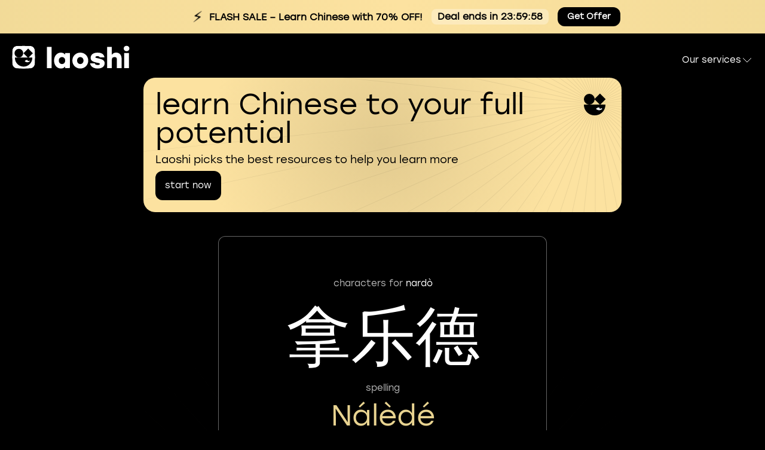

--- FILE ---
content_type: image/svg+xml
request_url: https://laoshi.io/name/assets/logo.svg
body_size: 4469
content:
<svg width="197" height="39" viewBox="0 0 197 39" fill="none" xmlns="http://www.w3.org/2000/svg">
<rect x="0.5" y="0.144928" width="38" height="38" rx="19" fill="white"/>
<mask id="mask0_19550_210494" style="mask-type:alpha" maskUnits="userSpaceOnUse" x="0" y="0" width="39" height="39">
<path fill-rule="evenodd" clip-rule="evenodd" d="M25.2516 0.144928C29.0665 0.144928 30.9735 0.144928 33.0271 0.794095C35.2691 1.61014 37.0348 3.37588 37.8508 5.61788C38.5 7.67114 38.5 9.57874 38.5 13.3933V24.8965C38.5 28.7114 38.5 30.6184 37.8508 32.672C37.0348 34.914 35.2691 36.6797 33.0271 37.4954C30.9735 38.1449 29.0665 38.1449 25.2516 38.1449H13.7484C9.9335 38.1449 8.02622 38.1449 5.97295 37.4954C3.73095 36.6797 1.96522 34.914 1.14917 32.672C0.5 30.6184 0.5 28.7114 0.5 24.8965V13.3933C0.5 9.57874 0.5 7.67114 1.14917 5.61788C1.96522 3.37588 3.73095 1.61014 5.97295 0.794095C8.02622 0.144928 9.9335 0.144928 13.7484 0.144928H25.2516Z" fill="white"/>
</mask>
<g mask="url(#mask0_19550_210494)">
<path fill-rule="evenodd" clip-rule="evenodd" d="M25.2516 0.144928C29.0665 0.144928 30.9735 0.144928 33.0271 0.794095C35.2691 1.61014 37.0348 3.37588 37.8508 5.61788C38.5 7.67114 38.5 9.57874 38.5 13.3933V24.8965C38.5 28.7114 38.5 30.6184 37.8508 32.672C37.0348 34.914 35.2691 36.6797 33.0271 37.4954C30.9735 38.1449 29.0665 38.1449 25.2516 38.1449H13.7484C9.9335 38.1449 8.02622 38.1449 5.97295 37.4954C3.73095 36.6797 1.96522 34.914 1.14917 32.672C0.5 30.6184 0.5 28.7114 0.5 24.8965V13.3933C0.5 9.57874 0.5 7.67114 1.14917 5.61788C1.96522 3.37588 3.73095 1.61014 5.97295 0.794095C8.02622 0.144928 9.9335 0.144928 13.7484 0.144928H25.2516Z" fill="white"/>
<path d="M4.93311 19.7784H34.0664V20.4118C34.0664 28.4567 27.5447 34.9784 19.4998 34.9784C11.4548 34.9784 4.93311 28.4567 4.93311 20.4118V19.7784Z" fill="black"/>
<path fill-rule="evenodd" clip-rule="evenodd" d="M21.3022 25.7297C22.3756 24.5304 23.9355 23.7757 25.6716 23.7757C27.4077 23.7757 28.9676 24.5304 30.0409 25.7297C28.9676 26.9291 27.4077 27.6838 25.6716 27.6838C23.9355 27.6838 22.3756 26.9291 21.3022 25.7297Z" fill="white"/>
<ellipse cx="27.5872" cy="24.0169" rx="1.60769" ry="1.60769" fill="black"/>
<rect x="4.2998" y="5.2117" width="14.5667" height="14.5667" rx="7.28333" fill="black"/>
<rect x="34.8945" y="12.6163" width="11.0236" height="11.0236" transform="rotate(135 34.8945 12.6163)" fill="black"/>
</g>
<path d="M58.5 37.5447H66.3366V1.99183H58.5V37.5447Z" fill="white"/>
<path d="M89.087 12.1498V15.0125C87.4736 12.9347 85.0766 11.5495 81.8498 11.5495C75.5344 11.5495 70.4637 16.9517 70.4637 24.8472C70.4637 32.6966 75.4422 38.1449 81.8959 38.1449C85.1227 38.1449 87.4275 36.8059 89.0409 34.8205V37.5447H96.8775L96.9236 12.1498H89.087ZM83.7397 30.665C80.7434 30.665 78.3925 28.4025 78.3925 24.8472C78.3925 21.3381 80.6973 19.0295 83.7397 19.0295C86.7822 19.0295 89.087 21.3381 89.087 24.8472C89.087 28.4025 86.7822 30.665 83.7397 30.665Z" fill="white"/>
<path d="M114.351 11.5495C107.022 11.5495 101.075 17.1826 101.075 24.8472C101.075 32.4657 106.93 38.1449 114.351 38.1449C121.773 38.1449 127.627 32.5119 127.627 24.8472C127.627 17.1826 121.681 11.5495 114.351 11.5495ZM114.351 19.0295C117.394 19.0295 119.699 21.3381 119.699 24.8472C119.699 28.4025 117.394 30.665 114.351 30.665C111.355 30.665 109.004 28.4025 109.004 24.8472C109.004 21.3381 111.309 19.0295 114.351 19.0295Z" fill="white"/>
<path d="M143.45 38.1449C149.95 38.1449 155.067 35.2361 155.067 29.3721C155.067 24.1085 150.964 22.5848 143.404 20.9226C140.362 20.2762 139.624 20.1838 139.624 19.3065C139.624 18.1984 140.777 17.5058 143.081 17.5058C145.571 17.5058 146.585 18.3369 146.908 19.5374H154.836C154.053 14.6893 150.549 11.5957 143.404 11.5957C136.075 11.5957 131.695 14.8278 131.695 20.3223C131.695 24.8011 134.646 26.7403 141.883 28.3102C146.216 29.2336 147 29.4645 147 30.4803C147 31.5423 146.17 32.2348 143.542 32.2348C139.901 32.2348 138.887 30.8958 138.564 29.5107H130.635C131.557 34.8667 136.582 38.1449 143.45 38.1449Z" fill="white"/>
<path d="M174.374 11.5495C171.24 11.5495 168.889 12.75 167.045 15.0125V1.99183H159.208V37.5447H167.045V24.0623C167.045 20.5532 168.612 19.0295 171.655 19.0295C174.789 19.0295 175.619 20.6455 175.619 23.4159V37.5447H183.456V21.6613C183.456 15.4742 179.998 11.5495 174.374 11.5495Z" fill="white"/>
<path d="M191.752 0.144928C189.078 0.144928 187.004 2.038 187.004 4.62366C187.004 7.2555 189.078 9.14858 191.752 9.14858C194.518 9.14858 196.5 7.2555 196.5 4.62366C196.5 2.038 194.518 0.144928 191.752 0.144928ZM187.834 37.5447H195.67V12.1498H187.834V37.5447Z" fill="white"/>
</svg>


--- FILE ---
content_type: image/svg+xml
request_url: https://laoshi.io/name/assets/rd-logo.svg
body_size: 1873
content:
<svg width="120" height="120" viewBox="0 0 120 120" fill="none" xmlns="http://www.w3.org/2000/svg">
<path d="M60 120C93.1371 120 120 93.1371 120 60C120 26.8629 93.1371 0 60 0C26.8629 0 0 26.8629 0 60C0 93.1371 26.8629 120 60 120Z" fill="#FF4500"/>
<path d="M100 59.9995C100 55.1573 96.0702 51.2275 91.2281 51.2275C88.8421 51.2275 86.7369 52.1398 85.193 53.6837C79.2281 49.403 70.9474 46.5959 61.8246 46.2451L65.8246 27.5082L78.807 30.2451C78.9474 33.5433 81.6842 36.21 85.0527 36.21C88.4913 36.21 91.2983 33.403 91.2983 29.9644C91.2983 26.5258 88.4913 23.7188 85.0527 23.7188C82.5965 23.7188 80.4913 25.1223 79.5088 27.2275L64.9825 24.1398C64.5614 24.0696 64.1404 24.1398 63.7895 24.3503C63.4386 24.5609 63.2281 24.9117 63.0878 25.3328L58.6667 46.2451C49.3334 46.5258 40.9825 49.2626 34.9474 53.6837C33.4035 52.21 31.2281 51.2275 28.9123 51.2275C24.0702 51.2275 20.1404 55.1573 20.1404 59.9995C20.1404 63.5784 22.2456 66.5959 25.3334 67.9995C25.193 68.8416 25.1228 69.7538 25.1228 70.6661C25.1228 84.1398 40.772 95.017 60.1404 95.017C79.5088 95.017 95.1579 84.1398 95.1579 70.6661C95.1579 69.7538 95.0877 68.9117 94.9474 68.0696C97.8246 66.6661 100 63.5784 100 59.9995ZM40 66.2451C40 62.8065 42.8071 59.9995 46.2456 59.9995C49.6842 59.9995 52.4913 62.8065 52.4913 66.2451C52.4913 69.6837 49.6842 72.4907 46.2456 72.4907C42.8071 72.4907 40 69.6837 40 66.2451ZM74.8772 82.7363C70.5965 87.017 62.4562 87.2977 60.0702 87.2977C57.6842 87.2977 49.4737 86.9468 45.2632 82.7363C44.6316 82.1047 44.6316 81.0521 45.2632 80.4205C45.8948 79.7889 46.9474 79.7889 47.579 80.4205C50.2456 83.0872 56 84.0696 60.1404 84.0696C64.2807 84.0696 69.9649 83.0872 72.7018 80.4205C73.3334 79.7889 74.386 79.7889 75.0176 80.4205C75.5088 81.1223 75.5088 82.1047 74.8772 82.7363ZM73.7544 72.4907C70.3158 72.4907 67.5088 69.6837 67.5088 66.2451C67.5088 62.8065 70.3158 59.9995 73.7544 59.9995C77.193 59.9995 80 62.8065 80 66.2451C80 69.6837 77.193 72.4907 73.7544 72.4907Z" fill="white"/>
</svg>
